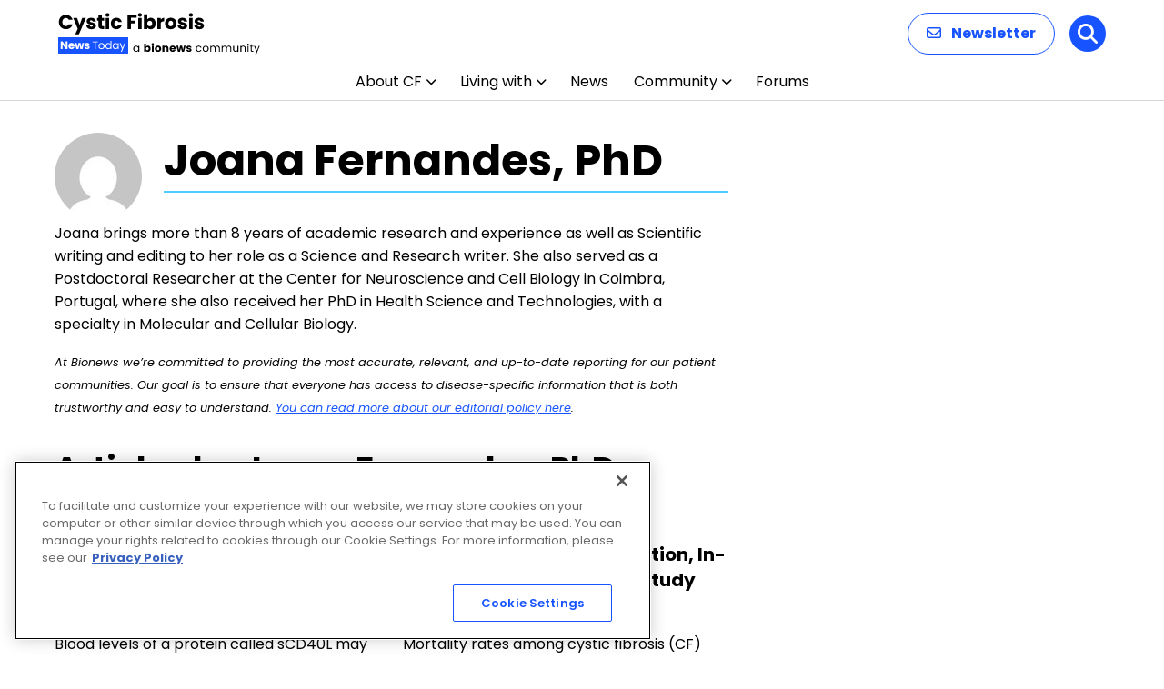

--- FILE ---
content_type: text/html; charset=utf-8
request_url: https://www.google.com/recaptcha/api2/aframe
body_size: 186
content:
<!DOCTYPE HTML><html><head><meta http-equiv="content-type" content="text/html; charset=UTF-8"></head><body><script nonce="xQkF_AR8bZy4OxOKL76nSQ">/** Anti-fraud and anti-abuse applications only. See google.com/recaptcha */ try{var clients={'sodar':'https://pagead2.googlesyndication.com/pagead/sodar?'};window.addEventListener("message",function(a){try{if(a.source===window.parent){var b=JSON.parse(a.data);var c=clients[b['id']];if(c){var d=document.createElement('img');d.src=c+b['params']+'&rc='+(localStorage.getItem("rc::a")?sessionStorage.getItem("rc::b"):"");window.document.body.appendChild(d);sessionStorage.setItem("rc::e",parseInt(sessionStorage.getItem("rc::e")||0)+1);localStorage.setItem("rc::h",'1769025487963');}}}catch(b){}});window.parent.postMessage("_grecaptcha_ready", "*");}catch(b){}</script></body></html>

--- FILE ---
content_type: text/css
request_url: https://cysticfibrosisnewstoday.com/wp-content/cache/wpsso/rrssb-styles-id-1.min.css?ver=1768947881
body_size: 809
content:
.wpsso-rrssb .wpsso-rrssb-buttons-cta{font-size:1.1em;font-weight:600;margin:10px
0}ul.rrssb-buttons{clear:both;visibility:visible;margin:0;padding:0
!important;list-style:none;border:none}ul.rrssb-buttons li
a{box-shadow:none;-webkit-box-shadow:none;line-height:1em;padding:11px
7px 12px 27px;border:none}ul.rrssb-buttons li a:hover{box-shadow:none;-webkit-box-shadow:none}ul.rrssb-buttons > li,
.archive-page ul.rrssb-buttons > li,
.content ul.rrssb-buttons > li,
.entry-content ul.rrssb-buttons > li,
.list-data ul.rrssb-buttons>li{position:relative;font-size:inherit !important;text-shadow:none !important;line-height:inherit !important;list-style-type:none !important;list-style-image:none !important;margin:0;padding:0
2px !important;border:none}ul.rrssb-buttons > li::before,
.content ul.rrssb-buttons > li::before,
.list-data ul.rrssb-buttons>li::before{content:none !important}ul.rrssb-buttons > li a .rrssb-icon{display:inline-block;text-align:center}ul.rrssb-buttons > li a .rrssb-text{display:inline-block;text-transform:none;white-space:nowrap;margin:0
5px}ul.rrssb-buttons > li a
svg{display:inline-block}.rrssb-email      a .rrssb-text::before{content:"E-Mail"}.rrssb-facebook   a .rrssb-text::before{content:"Facebook"}.rrssb-linkedin   a .rrssb-text::before{content:"LinkedIn"}.rrssb-pinterest  a .rrssb-text::before{content:"Pinterest"}.rrssb-pocket     a .rrssb-text::before{content:"Pocket"}.rrssb-reddit     a .rrssb-text::before{content:"Reddit"}.rrssb-tumblr     a .rrssb-text::before{content:"Tumblr"}.rrssb-twitter    a .rrssb-text::before{content:"Twitter"}.rrssb-vk         a .rrssb-text::before{content:"Vk"}.rrssb-whatsapp   a .rrssb-text::before{content:"WhatsApp"}ul.rrssb-buttons{margin:2em
0 1.6em 560px}ul.rrssb-buttons>li{width:48px !important}.rrssb-buttons li
a{background-color:#fff}.rrssb-buttons{height:inherit}.rrssb-buttons li.rrssb-twitter a, .rrssb-buttons li.rrssb-email a, .rrssb-buttons li.rrssb-facebook
a{background-color:#fff}.rrssb-buttons li.rrssb-twitter a:hover, .rrssb-buttons li.rrssb-email a:hover, .rrssb-buttons li.rrssb-facebook a:hover{background-color:#fff}.rrssb-buttons li a .rrssb-icon{width:100%}.wpsso-rrssb-limit.wpsso-rrssb-content-limit{max-width:240px !important;margin:0
!important}.wpsso-rrssb-content{margin:-2.4em 0 0 0 !important}ul.rrssb-buttons li
a{padding:0px}.wpsso-rrssb .wpsso-rrssb-buttons-cta{font-size:0.84em;font-weight:600;margin:10px
0 6px 580px;width:240px}.sm-button
img{width:40px!important;height:40px !important}.bio-article-share{display:none}.sm-button{display:inline;width:44px;height:44px;vertical-align:middle}.sm-button-bar{display:block}.sm-share{display:inline;vertical-align:middle;font-size:1.1em;font-weight:bold;text-align:right}.wpsso-rrssb .wpsso-rrssb-buttons-cta{font-size:0.84em;font-weight:600;margin:10px
0 6px 512px;width:240px;display:inline-block;position:relative;top:3em}@media screen and (max-width: 500px){ul.rrssb-buttons{margin:1.2em 0 1.6em 190px}.wpsso-rrssb .wpsso-rrssb-buttons-cta{margin:10px
0 6px 200px}}@media screen and (max-width: 420px){ul.rrssb-buttons{margin:1.2em 0 1.6em 190px}.wpsso-rrssb .wpsso-rrssb-buttons-cta{margin:10px
0 6px 170px}}@media screen and (max-width: 330px){ul.rrssb-buttons{margin:0
0 1.6em 170px}.wpsso-rrssb .wpsso-rrssb-buttons-cta{margin:10px
0 6px 120px}}@media screen and (max-width: 290px){ul.rrssb-buttons{margin:0
0 1.6em 130px}.wpsso-rrssb .wpsso-rrssb-buttons-cta{margin:10px
0 6px 90px}}.rrssb-buttons:before{content:'Share:';position:relative;left:-50px;top:30px}.wpsso-rrssb-content{margin:20px
auto}.wpsso-rrssb-excerpt{margin:20px
auto}#wpsso-rrssb-sidebar .wpsso-rrssb-buttons-cta{display:none}#wpsso-rrssb-sidebar{display:block;cursor:pointer;position:fixed;z-index:99;top:50%;left:0;transform:translateY(-50%);border-top-right-radius:2px;border-bottom-right-radius:2px;overflow:hidden}#wpsso-rrssb-sidebar ul.rrssb-buttons{width:42px;height:42px;margin:0;padding:0}#wpsso-rrssb-sidebar ul.rrssb-buttons::before,
#wpsso-rrssb-sidebar ul.rrssb-buttons::after{display:none}#wpsso-rrssb-sidebar ul.rrssb-buttons li
a{border-radius:0}#wpsso-rrssb-sidebar ul.rrssb-buttons
li{height:42px;padding:0}#wpsso-rrssb-sidebar ul.rrssb-buttons li a .rrssb-icon
svg{height:50%;top:0;margin:25% auto}@media screen and (max-width:1200px){#wpsso-rrssb-sidebar ul.rrssb-buttons{width:36px;height:36px}#wpsso-rrssb-sidebar ul.rrssb-buttons
li{height:36px}}.wpsso-rrssb-admin_edit{padding:10px;background-color:#f9f9f9;border-top:1px solid #ccc}.wpsso-rrssb-admin_edit .wpsso-rrssb-buttons-cta{display:none}.wpsso-rrssb-shortcode{margin:20px
auto}.widget ul.rrssb-buttons{margin:0
auto;padding:0;list-style:none}.widget ul.rrssb-buttons.small-format{padding-top:5px}.widget ul.rrssb-buttons.tiny-format{height:30px}.widget ul.rrssb-buttons.tiny-format>li{padding:0
3px;border:none}

--- FILE ---
content_type: application/javascript; charset=utf-8
request_url: https://fundingchoicesmessages.google.com/f/AGSKWxV_VrabIiswZoIhmg3RPoZo83UlOJlWqE3SB9hDxuMFo75vt7r0w0uA3VEHbOgdWkTtBa5ousc6QrRJjhV5ymffbYuvFSrx8Wc-1H-NHIPwlad3zYN3hE6s1gOFjd9IGMoVIIyqjbvMRy4xFWYsvt4Oe-iPvQHfyStH1CzqU53zI-9rKWbWbrdBP_A=/_.videoad3./homepageadvertright._730x90_/googleadhp..php?zone_id=
body_size: -1290
content:
window['47184e9b-118a-40a9-b564-2bde67794589'] = true;

--- FILE ---
content_type: application/javascript; charset=utf-8
request_url: https://fundingchoicesmessages.google.com/f/AGSKWxUp9VWsLNhJon1nhxcK8biL-S4QzMeLt4K7qOK5B3X6pWiVD9h8PU12Zlh2p2T5Hh8p4HVmGkVnPOOyCUOjID530-vOK1Hc4UEmkqwaZyfcZB6prXbNLiYJLdJ8cXQmDAxxSaLG?fccs=W251bGwsbnVsbCxudWxsLG51bGwsbnVsbCxudWxsLFsxNzY5MDI1NDgyLDU2MjAwMDAwMF0sbnVsbCxudWxsLG51bGwsW251bGwsWzddXSwiaHR0cHM6Ly9jeXN0aWNmaWJyb3Npc25ld3N0b2RheS5jb20vYXV0aG9yL2pvYW5hLWZlcm5hbmRlcy9wYWdlLzMvIixudWxsLFtbOCwiOW9FQlItNW1xcW8iXSxbOSwiZW4tVVMiXSxbMTksIjIiXSxbMTcsIlswXSJdLFsyNCwiIl0sWzI5LCJmYWxzZSJdXV0
body_size: -223
content:
if (typeof __googlefc.fcKernelManager.run === 'function') {"use strict";this.default_ContributorServingResponseClientJs=this.default_ContributorServingResponseClientJs||{};(function(_){var window=this;
try{
var QH=function(a){this.A=_.t(a)};_.u(QH,_.J);var RH=_.ed(QH);var SH=function(a,b,c){this.B=a;this.params=b;this.j=c;this.l=_.F(this.params,4);this.o=new _.dh(this.B.document,_.O(this.params,3),new _.Qg(_.Qk(this.j)))};SH.prototype.run=function(){if(_.P(this.params,10)){var a=this.o;var b=_.eh(a);b=_.Od(b,4);_.ih(a,b)}a=_.Rk(this.j)?_.be(_.Rk(this.j)):new _.de;_.ee(a,9);_.F(a,4)!==1&&_.G(a,4,this.l===2||this.l===3?1:2);_.Fg(this.params,5)&&(b=_.O(this.params,5),_.hg(a,6,b));return a};var TH=function(){};TH.prototype.run=function(a,b){var c,d;return _.v(function(e){c=RH(b);d=(new SH(a,c,_.A(c,_.Pk,2))).run();return e.return({ia:_.L(d)})})};_.Tk(8,new TH);
}catch(e){_._DumpException(e)}
}).call(this,this.default_ContributorServingResponseClientJs);
// Google Inc.

//# sourceURL=/_/mss/boq-content-ads-contributor/_/js/k=boq-content-ads-contributor.ContributorServingResponseClientJs.en_US.9oEBR-5mqqo.es5.O/d=1/exm=kernel_loader,loader_js_executable/ed=1/rs=AJlcJMwtVrnwsvCgvFVyuqXAo8GMo9641A/m=web_iab_tcf_v2_signal_executable
__googlefc.fcKernelManager.run('\x5b\x5b\x5b8,\x22\x5bnull,\x5b\x5bnull,null,null,\\\x22https:\/\/fundingchoicesmessages.google.com\/f\/AGSKWxXFiIHHnD82JBfymEBicjWsZksB2vpXCXCA8lEc30IXbuvhdEo6IMkPR5_v8jVsTK4nXSzO-62kiogVLCFxhUHxGp_r9XHqFN3zJn-fYInGEBAWcTE8Lp8nb_-Z01WPclBxvuuN\\\x22\x5d,null,null,\x5bnull,null,null,\\\x22https:\/\/fundingchoicesmessages.google.com\/el\/AGSKWxVdkhyd2fxoc24Br8sgW1EUMglVgmWFz6_AfiqPRsY4Uhc9SwWvWWypTHRw_7zhkO8brUoT3frombZxaFAeSWfQ2YauOlSkPZox9XV7oltRp40F8tZUuBA_T_KFA6RenaUUceeP\\\x22\x5d,null,\x5bnull,\x5b7\x5d\x5d\x5d,\\\x22cysticfibrosisnewstoday.com\\\x22,1,\\\x22en\\\x22,null,null,null,null,1\x5d\x22\x5d\x5d,\x5bnull,null,null,\x22https:\/\/fundingchoicesmessages.google.com\/f\/AGSKWxXLjsCOpnuM2-JHUnN30qHUpfjVo6j2YDHhQ_N9xYdNt-Mg89Z9UegxK6bpNBrrAfC6st67FX8lLWjqc4zQGNr6REo7Btbo0KKt7T1j7WPhLJ6_SL7mB4JQgXPAdBegEvnMdHNW\x22\x5d\x5d');}

--- FILE ---
content_type: application/javascript; charset=utf-8
request_url: https://secure.adnxs.com/getuidp?callback=jsonp_1769025485783_46833
body_size: -187
content:
jsonp_1769025485783_46833({"uid":"0"})

--- FILE ---
content_type: application/javascript; charset=utf-8
request_url: https://fundingchoicesmessages.google.com/f/AGSKWxXWQmMB_EsDS-NZnNOcnGtCsCo2yKYtHcMHwl9HniaqfRA947V0LzyUyHRxcLUr4i9sOMhc_X3QxyNkS4JZXM9_5SWkEFeKq7PmJjQpgB6m7q8RPfzK2ofJSqdbNNgxjjYQkUHq?fccs=W251bGwsbnVsbCxudWxsLG51bGwsbnVsbCxudWxsLFsxNzY5MDI1NDg3LDI1MDAwMDAwXSxudWxsLG51bGwsbnVsbCxbbnVsbCxbNyw5LDZdLG51bGwsMixudWxsLCJlbiIsbnVsbCxudWxsLG51bGwsbnVsbCxudWxsLDFdLCJodHRwczovL2N5c3RpY2ZpYnJvc2lzbmV3c3RvZGF5LmNvbS9hdXRob3Ivam9hbmEtZmVybmFuZGVzL3BhZ2UvMy8iLG51bGwsW1s4LCI5b0VCUi01bXFxbyJdLFs5LCJlbi1VUyJdLFsxOSwiMiJdLFsxNywiWzBdIl0sWzI0LCIiXSxbMjksImZhbHNlIl1dXQ
body_size: 211
content:
if (typeof __googlefc.fcKernelManager.run === 'function') {"use strict";this.default_ContributorServingResponseClientJs=this.default_ContributorServingResponseClientJs||{};(function(_){var window=this;
try{
var qp=function(a){this.A=_.t(a)};_.u(qp,_.J);var rp=function(a){this.A=_.t(a)};_.u(rp,_.J);rp.prototype.getWhitelistStatus=function(){return _.F(this,2)};var sp=function(a){this.A=_.t(a)};_.u(sp,_.J);var tp=_.ed(sp),up=function(a,b,c){this.B=a;this.j=_.A(b,qp,1);this.l=_.A(b,_.Pk,3);this.F=_.A(b,rp,4);a=this.B.location.hostname;this.D=_.Fg(this.j,2)&&_.O(this.j,2)!==""?_.O(this.j,2):a;a=new _.Qg(_.Qk(this.l));this.C=new _.dh(_.q.document,this.D,a);this.console=null;this.o=new _.mp(this.B,c,a)};
up.prototype.run=function(){if(_.O(this.j,3)){var a=this.C,b=_.O(this.j,3),c=_.fh(a),d=new _.Wg;b=_.hg(d,1,b);c=_.C(c,1,b);_.jh(a,c)}else _.gh(this.C,"FCNEC");_.op(this.o,_.A(this.l,_.De,1),this.l.getDefaultConsentRevocationText(),this.l.getDefaultConsentRevocationCloseText(),this.l.getDefaultConsentRevocationAttestationText(),this.D);_.pp(this.o,_.F(this.F,1),this.F.getWhitelistStatus());var e;a=(e=this.B.googlefc)==null?void 0:e.__executeManualDeployment;a!==void 0&&typeof a==="function"&&_.To(this.o.G,
"manualDeploymentApi")};var vp=function(){};vp.prototype.run=function(a,b,c){var d;return _.v(function(e){d=tp(b);(new up(a,d,c)).run();return e.return({})})};_.Tk(7,new vp);
}catch(e){_._DumpException(e)}
}).call(this,this.default_ContributorServingResponseClientJs);
// Google Inc.

//# sourceURL=/_/mss/boq-content-ads-contributor/_/js/k=boq-content-ads-contributor.ContributorServingResponseClientJs.en_US.9oEBR-5mqqo.es5.O/d=1/exm=ad_blocking_detection_executable,kernel_loader,loader_js_executable,web_iab_tcf_v2_signal_executable/ed=1/rs=AJlcJMwtVrnwsvCgvFVyuqXAo8GMo9641A/m=cookie_refresh_executable
__googlefc.fcKernelManager.run('\x5b\x5b\x5b7,\x22\x5b\x5bnull,\\\x22cysticfibrosisnewstoday.com\\\x22,\\\x22AKsRol9iFRb4oxKyvtJx0stX8VWkNmnBZ-EAXOfzHhySyvcTausj5zboxN6XJNbkgBBuCniGsNjrm0Th7fCzdrfBh0Dttg4RuU8lEfxZGiH4ZVe7rYtcPYXgxAXWv-tlT3yrY81bFvHX5dTuPGHbushV4Wkq2EfvDQ\\\\u003d\\\\u003d\\\x22\x5d,null,\x5b\x5bnull,null,null,\\\x22https:\/\/fundingchoicesmessages.google.com\/f\/AGSKWxXpel3bNqZlOxbytAApDhUHlTnUY0H7uHfOfwfXzYHsYXXaVkIfYSiEpLlCJ2ABnWp_p8DNH4GSpGl4fUMrZ0q6Meb29xHvhoeJim4LV1vPClvR_rfxr_q3uhwaqWi__Q2Hfd6a\\\x22\x5d,null,null,\x5bnull,null,null,\\\x22https:\/\/fundingchoicesmessages.google.com\/el\/AGSKWxVvEkzOWDc1Etbpx74x9zBLBZDsyFrAzgigz7oM0QwRZrxLWgqVD3NNxigb42lZ9Gn3X-Wiw16zLZlmULPU1oQEI3TiDHuLnLzIZ5KacmL4RBTilGqd9yzBJVUJWyFJokofXtDk\\\x22\x5d,null,\x5bnull,\x5b7,9,6\x5d,null,2,null,\\\x22en\\\x22,null,null,null,null,null,1\x5d,null,\\\x22Privacy and cookie settings\\\x22,\\\x22Close\\\x22,null,null,null,\\\x22Managed by Google. Complies with IAB TCF. CMP ID: 300\\\x22\x5d,\x5b3,1\x5d\x5d\x22\x5d\x5d,\x5bnull,null,null,\x22https:\/\/fundingchoicesmessages.google.com\/f\/AGSKWxXEs4sOJUxSgTAMB95Afh1_Mpzh78YHS8G12Y72hOGM7b8LH5z0pm14oP0lRDtrYNaLA6sywT0EhzbeynL5f5EbnbomvL-_qR_6R0oOlgNLHvyDEOV6GhVNum1XxQKrC1YpmpMq\x22\x5d\x5d');}